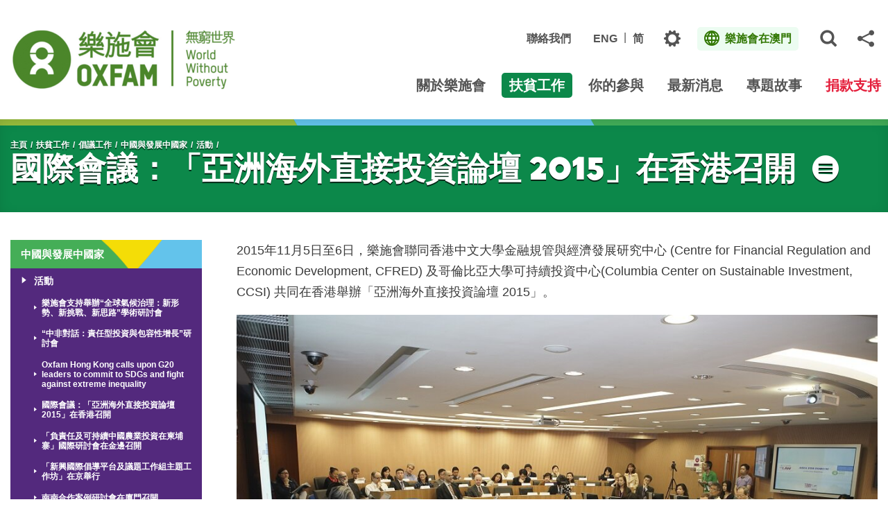

--- FILE ---
content_type: text/html; charset=utf-8
request_url: https://www.oxfam.org.mo/tc/what-we-do-category/advocacy-and-campaign/china-and-the-developing-world/events/international-conference-asia-fdi-forum-2015-held-in-hong-kong
body_size: 14769
content:
<!DOCTYPE html><!--[if lte IE 9]><html class="no-js ie9 lang-tc" lang="zh-hk"><![endif]--><!--[if gt IE 9]><!--><html class="no-js lang-tc" lang="zh-hk"><!--<![endif]--><head><meta charset="utf-8"><meta content="IE=edge" http-equiv="X-UA-Compatible"><meta name="viewport" content="width=device-width, initial-scale=1, shrink-to-fit=no"><link rel="apple-touch-icon" sizes="180x180" href="/assets/img/favicon/apple-touch-icon.png"><link rel="icon" type="image/png" href="/assets/img/favicon/favicon-32x32.png" sizes="32x32"><link rel="icon" type="image/png" href="/assets/img/favicon/favicon-16x16.png" sizes="16x16"><link rel="manifest" href="/assets/img/favicon/site.webmanifest"><link rel="mask-icon" href="/assets/img/favicon/safari-pinned-tab.svg"><link rel="shortcut icon" href="/assets/img/favicon/favicon.ico"><meta name="msapplication-config" content="/assets/img/favicon/browserconfig.xml"><meta name="theme-color" content="#ffffff"><meta property="og:url" content="https://www.oxfam.org.mo/tc/what-we-do-category/advocacy-and-campaign/china-and-the-developing-world/events/international-conference-asia-fdi-forum-2015-held-in-hong-kong" /><meta name="twitter:card" content="summary" /><meta name="twitter:image" content="https://www.oxfam.org.mo/f/page/3693/1200c630/2%20%284%29.jpg" /><meta property="og:image" content="https://www.oxfam.org.mo/f/page/3693/1200c630/2%20%284%29.jpg" /><meta property="og:image:width" content="1034" /><meta property="og:image:height" content="630" /><meta name="twitter:description" content="&amp;nbsp;" /><meta property="og:description" content="&amp;nbsp;" /><base href="https://www.oxfam.org.mo/tc/" /><!--[if lt IE 9]><script src="/assets/js/theorigo/base_href_fix.js" type="text/javascript"></script><![endif]--><script type='text/javascript'> (function (d) { var apc = d.createElement('script'), fs; apc.type = 'text/javascript'; apc.charset = 'UTF-8'; apc.async = true; apc.src = 'https://static.ws-apac.apsis.one/live/p/1331/06592a4e.js'; fs = d.getElementsByTagName('script')[0]; fs.parentNode.insertBefore(apc, fs); })(document); </script><!-- Facebook Pixel Code --><script>
  !function(f,b,e,v,n,t,s)
  {if(f.fbq)return;n=f.fbq=function(){n.callMethod?
  n.callMethod.apply(n,arguments):n.queue.push(arguments)};
  if(!f._fbq)f._fbq=n;n.push=n;n.loaded=!0;n.version='2.0';
  n.queue=[];t=b.createElement(e);t.async=!0;
  t.src=v;s=b.getElementsByTagName(e)[0];
  s.parentNode.insertBefore(t,s)}(window, document,'script',
  'https://connect.facebook.net/en_US/fbevents.js');
  fbq('init', '632173163956020');
  fbq('track', 'PageView');
</script><noscript><img height="1" width="1" style="display:none"
  src="https://www.facebook.com/tr?id=632173163956020&ev=PageView&noscript=1"
/></noscript><!-- End Facebook Pixel Code --><!-- Google Tag Manager --><script>(function(w,d,s,l,i){w[l]=w[l]||[];w[l].push({'gtm.start':
new Date().getTime(),event:'gtm.js'});var f=d.getElementsByTagName(s)[0],
j=d.createElement(s),dl=l!='dataLayer'?'&l='+l:'';j.async=true;j.src=
'https://www.googletagmanager.com/gtm.js?id='+i+dl;f.parentNode.insertBefore(j,f);
})(window,document,'script','dataLayer','GTM-MMJ7WGS');</script><!-- End Google Tag Manager --><title>國際會議：「亞洲海外直接投資論壇 2015」在香港召開 - 活動 - 中國與發展中國家 - 倡議工作 - 扶貧工作 - 樂施會</title><link rel="stylesheet" href="/assets/css/projectbase.css?timestamp=1750840025" media="all"><link rel="stylesheet" href="/assets/css/print.css?timestamp=1750840025" media="print"><!-- Google Tag Manager --><script>(function(w,d,s,l,i){w[l]=w[l]||[];w[l].push({'gtm.start':
new Date().getTime(),event:'gtm.js'});var f=d.getElementsByTagName(s)[0],
j=d.createElement(s),dl=l!='dataLayer'?'&l='+l:'';j.async=true;j.src=
'https://www.googletagmanager.com/gtm.js?id='+i+dl;f.parentNode.insertBefore(j,f);
})(window,document,'script','dataLayer','GTM-N5XGTMZ');</script><!-- End Google Tag Manager --><!--[if lt IE 9]><script src="/assets/js/lib/html5shiv.min.js" type="text/javascript"></script><![endif]--><!--[if IE 9]><link href="/assets/css/lib/polyfill/bootstrap-ie9.min.css" rel="stylesheet"><link rel="stylesheet" href="/assets/css/ie9/style.css" media="all" /><link rel="stylesheet" href="/assets/css/ie9/style-part1.css" media="all" /><link rel="stylesheet" href="/assets/css/ie9/style-part2.css" media="all" /><link rel="stylesheet" href="/assets/css/ie9/style-part3.css" media="all" /><link rel="stylesheet" href="/assets/css/ie9/style-part4.css" media="all" /><link href="/assets/css/style-ie9.css" rel="stylesheet"><script src="/assets/js/lib/polyfill.min.js" type="text/javascript"></script><script src="/assets/js/lib/polyfill/typedarray.js" type="text/javascript"></script><![endif]--><script src="/assets/js/lib/default.js"></script><meta name="google-site-verification" content="61TSB7c_py0AQEJ79ZxlQIb2_lVwtbYFV2JLAAtNNeg" /><!-- BW --><!-- <script>
  const rawPath = window.location.pathname;

  let path = rawPath.replace("/preview", "");
  if (path === "") path = "/";

  const isRoot = (path === "/" || path === "/index.html");

  const isLangHome = /\/(en|tc|sc)(?:\/|\/index\.html)?$/.test(path);

  // 4. Add Class if match
  if (isRoot || isLangHome) {
    document.documentElement.classList.add("home");
  }
</script><style>html.home {filter: grayscale(1);}</style> --></head><body class="css-transitions-only-after-page-load theme-color lang-tc theme-color--green-2"><!-- Google Tag Manager (noscript) --><noscript><iframe src="https://www.googletagmanager.com/ns.html?id=GTM-N5XGTMZ"
height="0" width="0" style="display:none;visibility:hidden"></iframe></noscript><!-- End Google Tag Manager (noscript) --><div class="wrapper"><a class="sr-only sr-only-focusable" id="skip-to-content" href="/tc/what-we-do-category/advocacy-and-campaign/china-and-the-developing-world/events/international-conference-asia-fdi-forum-2015-held-in-hong-kong#skip-start">跳往主要內容</a><header class="page-head menu" id="header"><div class="container"><div class="header-wrap"><div class="header-wrap__left"><div class="logo-container"><a href="/tc"><img class="main-logo" 
              data-img-src="/f/sub_website/3038/327c96/OiM-white%20bg.png" 
                  srcset="/f/sub_website/3038/327c96/OiM-white%20bg.png 1x, 
                      /f/sub_website/3038/654c192/OiM-white%20bg.png 2x, 
                      /f/sub_website/3038/981c288/Untitled%20design%20%2814%29.png 3x" alt="樂施會"></a></div></div><div class="header-wrap__right"><div class="header-top"><div class="fn-blk header-link d-none d-lg-flex"><div class="fn-blk__sub"><a href="/tc/contact-us"  class="fn-blk__link">聯絡我們</a></div></div><div class="fn-blk header-link d-none d-lg-flex"><div class="fn-blk__sub"><ul class="foreign-lang"><li><a href="/en/what-we-do-category/advocacy-and-campaign/china-and-the-developing-world/events/international-conference-asia-fdi-forum-2015-held-in-hong-kong" class="foreign-lang__link fn-blk__link">ENG</a></li><li><a href="/sc/what-we-do-category/advocacy-and-campaign/china-and-the-developing-world/events/international-conference-asia-fdi-forum-2015-held-in-hong-kong" class="foreign-lang__link fn-blk__link">简</a></li></ul></div></div><div class="fn-blk fn-blk--setting d-none d-lg-flex"><div class="setting-blk" id="head-setting-blk"><button class="setting-blk__button fn-blk__icon fn-blk__link pover-btn cookies-popover has-template" id="header-settings" type="button" data-toggle="popover" data-content="a" data-html='true' data-placement="bottom" ><span class="sr-only">主題</span><span class="ico ico-gear" aria-hidden="true"></span></button></div></div><div class="fn-blk fn-blk--foreign"><div class="foreign-blk"><div class="dropdown js-bs-dropdown-prevent-close"><button class="foreign-blk__button dropdown-toggle fn-blk__link" id="dropdown-header-foreign" data-toggle="dropdown" aria-haspopup="true" aria-expanded="false"><span class="ico ico-global foreign-blk__selected-icon" aria-hidden="true"></span><span class="foreign-blk__selected">樂施會在澳門</span><span class="ico ico-cross foreign-blk__close" aria-hidden="true"></span></button><div class="foreign-blk__dropdown dropdown-menu dropdown-menu-right" aria-labelledby="dropdown-header-foreign"><div class="foreign-blk__dropdown-inner"><div class="foreign-blk__bottom"><ul class="foreign-list"><li class="foreign-list__itm"><a href="https://www.oxfam.org.hk/tc"  class="foreign-list__link"> 香港樂施會 </a></li><li class="foreign-list__itm"><a href="/tc/what-we-do/development-programmes/chinese-mainland"  class="foreign-list__link">樂施會在中國內地</a></li><li class="foreign-list__itm"><a href="https://www.oxfam.org.tw" target="_blank" rel="noopener" class="foreign-list__link">樂施會在台灣</a></li></ul><div class="foreign-dropdown"><div class="foreign-dropdown-selectBox js-selectBox js-selectBox-jump js-selectBox-nested js-selectBox-inset"><select name="foreign-jump" id="foreign-jump" title="前往其他樂施會網站"><option value="">Oxfam in ...</option><option value="https://www.oxfamamerica.org/">美國樂施會</option><option value="https://www.oxfam.org.au/">澳洲樂施會</option><option value="https://www.oxfamsol.be/">澳洲樂施會</option><option value="https://www.oxfam.org.br/">巴西樂施會</option><option value="https://www.oxfam.ca/">加拿大樂施會</option><option value="http://ibis-global.org/">丹麥樂施會</option><option value="https://www.oxfamfrance.org/">法國樂施會</option><option value="https://www.oxfam.de/">德國樂施會</option><option value="https://www.oxfam.org.uk/">英國樂施會</option><option value="https://www.oxfamindia.org/">印度樂施會</option><option value="https://www.oxfamintermon.org/">西班牙樂施會</option><option value="https://www.oxfamireland.org/">愛爾蘭樂施會</option><option value="https://www.oxfamitalia.org/">意大利樂施會</option><option value="https://www.oxfammexico.org/">墨西哥樂施會</option><option value="https://www.oxfam.org.nz/">新西蘭樂施會</option><option value="https://www.oxfamnovib.nl/">荷蘭樂施會</option><option value="https://oxfam.qc.ca/">魁北克樂施會</option><option value="http://www.oxfam.org.za/">南非樂施會</option></select></div></div></div></div></div></div></div></div><div class="fn-blk fn-blk--sitesearch d-none d-lg-flex"><div class="sitesearch-blk"><div class="sitesearch"><button class="sitesearch__trigger fn-blk__icon fn-blk__link"><span class="ico ico-search" aria-hidden="true"></span><span class="sr-only">打開網站搜索彈出窗口</span></button><div class="sitesearch__wrap"><form class="sitesearch__form" action="/tc/cse" method="get" autocomplete="off" autocorrect="off" autocapitalize="none" spellcheck="false" ><input class="sitesearch__input" type="search" name="q" id="q" title="搜索該網站" placeholder="搜索"><button type="submit" class="sitesearch__btn"><span class="ico ico-search" aria-hidden="true"></span><span class="sr-only">搜索</span></button><input type="submit" class="d-none" value="搜索"></form></div></div></div></div><div class="fn-blk fn-blk--share d-none d-lg-flex"><div class="share-blk "><div class="dropdown sharedrop__container share-area "><button class="sharedrop__trigger dropdown-toggle fn-blk__icon fn-blk__link" id="dropdown-header-share" data-toggle="dropdown" aria-haspopup="true" aria-expanded="false"><span class="ico-share" aria-hidden="true"></span><span class="sr-only">分享</span></button><ul class="dropdown-menu dropdown-menu-right" aria-labelledby="dropdown-header-share" data-text="國際會議：「亞洲海外直接投資論壇 2015」在香港召開 - 活動 - 中國與發展中國家 - 倡議工作 - 扶貧工作 - 樂施會" data-url="https://www.oxfam.org.mo/tc/what-we-do-category/advocacy-and-campaign/china-and-the-developing-world/events/international-conference-asia-fdi-forum-2015-held-in-hong-kong"><li><a data-media="facebook" href="javascript:void(0);"><span class="ico ico-fw ico-facebook"></span>Facebook</a></li><li><a data-media="linkedin" href="javascript:void(0);"><span class="ico ico-fw ico-linkedin"></span>Linkedin</a></li><li><a data-media="twitter" href="javascript:void(0);"><span class="ico ico-fw ico-twitter"></span>Twitter</a></li><li><a data-media="weibo" href="javascript:void(0);"><span class="ico ico-fw ico-weibo"></span>微博</a></li><li><a data-media="whatsapp" href="javascript:void(0);"><span class="ico ico-fw ico-whatsapp"></span>Whatsapp</a></li><li><a data-media="email" href="javascript:void(0);"><span class="ico ico-fw ico-envelope"></span>電郵</a></li></ul></div></div></div></div><div class="header-bottom d-none d-lg-block"><nav class="mn__nav"><ul class="mn__list--1"><li class="mn__item--1 has-sub submenu_lv1" ><a class="mn__link--1" href="/tc/about-us" ><span class="mn__text--1">關於樂施會</span></a><ul class="mn__list--2"><li class="mn__item--2" ><a class="mn__link--2" href="/tc/about-us/vision-mission-core-values" ><span class="mn__text--2">願景及使命</span></a></li><li class="mn__item--2" ><a class="mn__link--2" href="/tc/governance" ><span class="mn__text--2">管治架構</span></a></li><li class="mn__item--2" ><a class="mn__link--2" href="/tc/about-us/director-general-message" ><span class="mn__text--2">總裁的話</span></a></li><li class="mn__item--2" ><a class="mn__link--2" href="/tc/about-us/awards-and-alliances" ><span class="mn__text--2">獎項及聯盟</span></a></li><li class="mn__item--2" ><a class="mn__link--2" href="/tc/about-us/history" ><span class="mn__text--2">歷史</span></a></li><li class="mn__item--2" ><a class="mn__link--2" href="/tc/about-us/a-socially-responsible-ingo" ><span class="mn__text--2">對社會負責的國際民間組織</span></a></li><li class="mn__item--2" ><a class="mn__link--2" href="/tc/about-us/annual-report" ><span class="mn__text--2">年報</span></a></li><li class="mn__item--2" ><a class="mn__link--2" href="/tc/about-us/use-of-donations" ><span class="mn__text--2">公眾捐款的運用</span></a></li></ul></li><li class="mn__item--1 selected  has-sub submenu_lv1" ><a class="mn__link--1" href="/tc/what-we-do" ><span class="mn__text--1">扶貧工作</span></a><ul class="mn__list--2"><li class="mn__item--2 has-sub submenu_lv2" ><a class="mn__link--2" href="/tc/what-we-do/development-programmes" ><span class="mn__text--2">發展項目</span></a><ul class="mn__list--3"><li class="mn__item--3" ><a class="mn__link--3" href="/tc/what-we-do/development-programmes/hong-kong" ><span class="mn__text--3">香港</span></a></li><li class="mn__item--3" ><a class="mn__link--3" href="/tc/what-we-do/development-programmes/chinese-mainland" ><span class="mn__text--3">中國內地</span></a></li><li class="mn__item--3" ><a class="mn__link--3" href="/tc/what-we-do/development-programmes/macau" ><span class="mn__text--3">澳門</span></a></li><li class="mn__item--3" ><a class="mn__link--3" href="/tc/what-we-do/development-programmes/taiwan" ><span class="mn__text--3">台灣</span></a></li><li class="mn__item--3" ><a class="mn__link--3" href="/tc/what-we-do/development-programmes/overseas" ><span class="mn__text--3">海外</span></a></li></ul></li><li class="mn__item--2 has-sub submenu_lv2" ><a class="mn__link--2" href="/tc/what-we-do/humanitarian" ><span class="mn__text--2">人道救援</span></a><ul class="mn__list--3"><li class="mn__item--3" ><a class="mn__link--3" href="/tc/what-we-do/humanitarian/in-chinese-mainland" ><span class="mn__text--3">中國內地</span></a></li><li class="mn__item--3" ><a class="mn__link--3" href="/tc/what-we-do/humanitarian/in-asia" ><span class="mn__text--3">東南亞及南亞</span></a></li><li class="mn__item--3" ><a class="mn__link--3" href="/tc/what-we-do/humanitarian/in-africa" ><span class="mn__text--3">非洲</span></a></li><li class="mn__item--3" ><a class="mn__link--3" href="/tc/what-we-do/humanitarian/in-middle-east" ><span class="mn__text--3">中東</span></a></li><li class="mn__item--3" ><a class="mn__link--3" href="/tc/what-we-do/humanitarian/in-other-regions" ><span class="mn__text--3">其他地區</span></a></li></ul></li><li class="mn__item--2 selected  has-sub submenu_lv2" ><a class="mn__link--2" href="/tc/what-we-do/advocacy-and-campaign" ><span class="mn__text--2">倡議工作</span></a><ul class="mn__list--3"><li class="mn__item--3" ><a class="mn__link--3" href="/tc/what-we-do/advocacy-and-campaign/hong-kong-advocacy" ><span class="mn__text--3">香港倡議工作</span></a></li><li class="mn__item--3" ><a class="mn__link--3" href="/tc/what-we-do/advocacy-and-campaign/global-advocacy" ><span class="mn__text--3">全球倡議工作</span></a></li><li class="mn__item--3 selected  has-sub submenu_lv3" ><a class="mn__link--3" href="/tc/what-we-do/advocacy-and-campaign/china-and-the-developing-world" ><span class="mn__text--3">中國與發展中國家</span></a><ul class="mn__list--4"><li class="mn__item--4 selected  has-sub submenu_lv4" ><a class="mn__link--4" href="/tc/what-we-do-category/advocacy-and-campaign/china-and-the-developing-world/events" ><span class="mn__text--4">活動</span></a><ul class="mn__list--5"><li class="mn__item--5" ><a class="mn__link--5" href="/tc/what-we-do-category/advocacy-and-campaign/china-and-the-developing-world/events/event-1" ><span class="mn__text--5">樂施會支持舉辦“全球氣候治理：新形勢、新挑戰、新思路”學術研討會</span></a></li><li class="mn__item--5" ><a class="mn__link--5" href="/tc/what-we-do-category/advocacy-and-campaign/china-and-the-developing-world/events/event-2" ><span class="mn__text--5">“中非對話：責任型投資與包容性增長”研討會 </span></a></li><li class="mn__item--5" ><a class="mn__link--5" href="/tc/what-we-do-category/advocacy-and-campaign/china-and-the-developing-world/events/oxfam-hong-kong-calls-upon-g20-leaders-to-commit-to-sdgs-and-fight-against-extreme-inequality" ><span class="mn__text--5">Oxfam Hong Kong calls upon G20 leaders to commit to SDGs and fight against extreme inequality</span></a></li><li class="mn__item--5 selected " ><a class="mn__link--5" href="/tc/what-we-do-category/advocacy-and-campaign/china-and-the-developing-world/events/international-conference-asia-fdi-forum-2015-held-in-hong-kong" ><span class="mn__text--5">國際會議：「亞洲海外直接投資論壇 2015」在香港召開</span></a></li><li class="mn__item--5" ><a class="mn__link--5" href="/tc/what-we-do-category/advocacy-and-campaign/china-and-the-developing-world/events/cross-boundary-conference-on-responsible-and-sustainable-chinese-agricultural-investment-in-cambodia" ><span class="mn__text--5">「負責任及可持續中國農業投資在柬埔寨」國際研討會在金邊召開</span></a></li><li class="mn__item--5" ><a class="mn__link--5" href="/tc/what-we-do-category/advocacy-and-campaign/china-and-the-developing-world/events/technical-workshop-held-in-beijing-for-chinese-csos-engaging-with-the-g20" ><span class="mn__text--5">「新興國際倡導平台及議題工作組主題工作坊」在京舉行</span></a></li><li class="mn__item--5" ><a class="mn__link--5" href="/tc/what-we-do-category/advocacy-and-campaign/china-and-the-developing-world/events/cidrn-nest-china-chapter-event-on-south-south-cooperation-held-in-xiamen" ><span class="mn__text--5">南南合作案例研討會在廈門召開</span></a></li><li class="mn__item--5" ><a class="mn__link--5" href="/tc/what-we-do-category/advocacy-and-campaign/china-and-the-developing-world/events/workshop-on-promoting-sustainable-investment-in-agriculture-legal-and-policy-options" ><span class="mn__text--5">「促進農業法律和政策選擇中的可持續投資」研討會</span></a></li><li class="mn__item--5" ><a class="mn__link--5" href="/tc/what-we-do-category/advocacy-and-campaign/china-and-the-developing-world/events/second-national-research-for-development-forum-on-getting-ready-for-the-asean-economic-community" ><span class="mn__text--5">第二屆老撾國家研究和發展論壇：「迎接東盟經濟共同體」</span></a></li><li class="mn__item--5" ><a class="mn__link--5" href="/tc/what-we-do-category/advocacy-and-campaign/china-and-the-developing-world/events/international-conference-on-agricultural-international-cooperation-in-africa-opportunities-and-challenges-for-inclusive-growth-and-sustainable-development" ><span class="mn__text--5">「農業國際合作與非洲的包容性、可持續發展：機遇和挑戰」國際研討會在京召開</span></a></li><li class="mn__item--5" ><a class="mn__link--5" href="/tc/what-we-do-category/advocacy-and-campaign/china-and-the-developing-world/events/agribusiness-investments-in-lao-pdr-opportunities-and-challenges-for-poverty-reduction" ><span class="mn__text--5">外國農業投資對老撾反貧困的機遇與挑戰</span></a></li><li class="mn__item--5" ><a class="mn__link--5" href="/tc/what-we-do-category/advocacy-and-campaign/china-and-the-developing-world/events/conference-on-sustainable-chinese-outward-foreign-direct-investment-in-agriculture" ><span class="mn__text--5">「中國企業可持續的對外農業投資研討會」在京召開</span></a></li><li class="mn__item--5" ><a class="mn__link--5" href="/tc/what-we-do-category/advocacy-and-campaign/china-and-the-developing-world/events/fifth-china-s-yunnan-foreign-invested-enterprises-seminar-corporate-and-social-relations" ><span class="mn__text--5">第五屆「中國（雲南）境外投資企業研討會---企業與社會關係」召開</span></a></li><li class="mn__item--5" ><a class="mn__link--5" href="/tc/what-we-do-category/advocacy-and-campaign/china-and-the-developing-world/events/international-conference-on-agricultural-development-in-myanmar-and-china-myanmar-agricultural-cooperation" ><span class="mn__text--5">「緬甸農業發展與中緬農業合作」國際研討會召開</span></a></li><li class="mn__item--5" ><a class="mn__link--5" href="/tc/what-we-do-category/advocacy-and-campaign/china-and-the-developing-world/events/agribusiness-investments-in-myanmar-opportunities-and-challenges-for-poverty-reduction" ><span class="mn__text--5">緬甸新興農業產業化發展對減貧的機遇與挑戰</span></a></li><li class="mn__item--5" ><a class="mn__link--5" href="/tc/what-we-do-category/advocacy-and-campaign/china-and-the-developing-world/events/international-conference-on-sustainable-agribusiness-foreign-investments-in-laos" ><span class="mn__text--5">「外國農業投資對老撾的機遇與挑戰」國際會議</span></a></li><li class="mn__item--5" ><a class="mn__link--5" href="/tc/what-we-do-category/advocacy-and-campaign/china-and-the-developing-world/events/chinese-agricultural-foreign-investment-in-laos-seminar" ><span class="mn__text--5">「中國-老撾農業投資研討會」召開</span></a></li><li class="mn__item--5" ><a class="mn__link--5" href="/tc/what-we-do-category/advocacy-and-campaign/china-and-the-developing-world/events/the-second-china-s-yunnan-overseas-investment-seminar" ><span class="mn__text--5">第二屆「中國（雲南）境外企業投資研討會」在昆明舉行</span></a></li><li class="mn__item--5" ><a class="mn__link--5" href="/tc/what-we-do-category/advocacy-and-campaign/china-and-the-developing-world/events/conference-on-sustainable-chinese-outward-foreign-direct-investment-opportunities-and-challenges" ><span class="mn__text--5">可持續的中國對外投資：機遇與挑戰」研討會在北京舉行</span></a></li></ul></li><li class="mn__item--4 has-sub submenu_lv4" ><a class="mn__link--4" href="/tc/what-we-do-category/advocacy-and-campaign/china-and-the-developing-world/publications" ><span class="mn__text--4"> 出版刊物</span></a><ul class="mn__list--5"><li class="mn__item--5" ><a class="mn__link--5" href="/f/page/3714/6186/bn-ifi-energy-investments-bangladesh-sdg-7-210318-en_0.pdf" target="_blank" rel="noopener" ><span class="mn__text--5">IFI Energy Investments in Bangladesh</span></a></li><li class="mn__item--5" ><a class="mn__link--5" href="/tc/what-we-do-category/advocacy-and-campaign/china-and-the-developing-world/publications/agricultural-foreign-direct-investment-in-zambia-opportunities-and-challenges-for-poverty-reduction-and-development-bilingual" ><span class="mn__text--5">《贊比亞農業外國直接投資：減貧和發展的機會與挑戰》中英雙語版</span></a></li><li class="mn__item--5" ><a class="mn__link--5" href="/tc/what-we-do-category/advocacy-and-campaign/china-and-the-developing-world/publications/the-collection-of-inequality-reports-of-brics-countries-has-been-published" ><span class="mn__text--5">《金磚國家不平等報告集》出版</span></a></li><li class="mn__item--5" ><a class="mn__link--5" href="/tc/what-we-do-category/advocacy-and-campaign/china-and-the-developing-world/publications/brazilian-cooperation-and-investments-in-africa" ><span class="mn__text--5">巴西在非洲的合作與投資：以莫桑比克的熱帶草原發展項目為例</span></a></li><li class="mn__item--5" ><a class="mn__link--5" href="/tc/what-we-do-category/advocacy-and-campaign/china-and-the-developing-world/publications/development-banks-in-the-brics" ><span class="mn__text--5">金磚國家的開發銀行</span></a></li><li class="mn__item--5" ><a class="mn__link--5" href="/tc/what-we-do-category/advocacy-and-campaign/china-and-the-developing-world/publications/Publication-1" ><span class="mn__text--5">中國——老撾農業投資面面觀 (Chinese Version Only)</span></a></li><li class="mn__item--5" ><a class="mn__link--5" href="/tc/what-we-do-category/advocacy-and-campaign/china-and-the-developing-world/publications/Publication-2" ><span class="mn__text--5">外國企業在肯亞減貧事業中的作用：以中國企業為例 </span></a></li><li class="mn__item--5" ><a class="mn__link--5" href="/tc/what-we-do-category/advocacy-and-campaign/china-and-the-developing-world/publications/oxfam-comments-on-the-aiib-energy-sector-strategy" ><span class="mn__text--5">Oxfam comments on the AIIB Energy Sector Strategy (只有英文版)</span></a></li><li class="mn__item--5" ><a class="mn__link--5" href="/tc/what-we-do-category/advocacy-and-campaign/china-and-the-developing-world/publications/whose-crops-at-what-price-agricultural-investment-in-myanmar" ><span class="mn__text--5">Whose Crops, At What Price? Agricultural investment in Myanmar (只有英文版)</span></a></li><li class="mn__item--5" ><a class="mn__link--5" href="/tc/what-we-do-category/advocacy-and-campaign/china-and-the-developing-world/publications/oxfam-comments-on-the-asian-infrastructure-investment-bank-aiib-energy-strategy-sustainable-energy-for-asia-issues-note-for-discussion" ><span class="mn__text--5">Oxfam comments on the Asian Infrastructure Investment Bank (AIIB) Energy Strategy: Sustainable Energy for Asia - Issues Note for Discussion (只有英文版)</span></a></li><li class="mn__item--5" ><a class="mn__link--5" href="/tc/what-we-do-category/advocacy-and-campaign/china-and-the-developing-world/publications/the-challenge-of-inequality-in-china-review-and-analysis" ><span class="mn__text--5">《中國的不平等挑戰：回顧與對策》報告</span></a></li><li class="mn__item--5" ><a class="mn__link--5" href="/tc/what-we-do-category/advocacy-and-campaign/china-and-the-developing-world/publications/submission-on-land-rights-and-involuntary-resettlement-in-the-world-bank-proposed-environmental-and-social-framework" ><span class="mn__text--5">Submission on Land Rights and Involuntary Resettlement in the World Bank Proposed Environmental and Social Framework (只有英文版)</span></a></li><li class="mn__item--5" ><a class="mn__link--5" href="/tc/what-we-do-category/advocacy-and-campaign/china-and-the-developing-world/publications/oxfam-comments-on-second-draft-of-world-bank-environmental-and-social-framework" ><span class="mn__text--5">Oxfam Comments on Second Draft of World Bank Environmental and Social Framework (只有英文版</span></a></li><li class="mn__item--5" ><a class="mn__link--5" href="/tc/what-we-do-category/advocacy-and-campaign/china-and-the-developing-world/publications/foreign-investment-in-agriculture-in-myanmar-fdi-stakeholder-mapping-and-national-legal-and-policy-assessment" ><span class="mn__text--5">《緬甸農業領域的外資——外商直接投資、利益相關者及國家法律和政策評估》</span></a></li><li class="mn__item--5" ><a class="mn__link--5" href="/tc/what-we-do-category/advocacy-and-campaign/china-and-the-developing-world/publications/guide-to-free-prior-and-informed-consent" ><span class="mn__text--5">《自主、事前、知情的認可指南》</span></a></li><li class="mn__item--5" ><a class="mn__link--5" href="/tc/what-we-do-category/advocacy-and-campaign/china-and-the-developing-world/publications/handbook-for-civil-society-to-engage-with-g20" ><span class="mn__text--5">民間組織參與G20手冊</span></a></li><li class="mn__item--5" ><a class="mn__link--5" href="/tc/what-we-do-category/advocacy-and-campaign/china-and-the-developing-world/publications/comments-on-the-second-draft-of-the-asian-infrastructure-investment-bank-environmental-and-social-framework" ><span class="mn__text--5">樂施會就亞洲基礎設施投資銀行“環境與社會保障政策框架”草案第二稿反饋意見</span></a></li><li class="mn__item--5" ><a class="mn__link--5" href="/tc/what-we-do-category/advocacy-and-campaign/china-and-the-developing-world/publications/the-iisd-guide-to-negotiating-investment-contracts-for-farmland-and-water" ><span class="mn__text--5">國際可持續發展研究院農田和水資源投資合同談判指南</span></a></li><li class="mn__item--5" ><a class="mn__link--5" href="/tc/what-we-do-category/advocacy-and-campaign/china-and-the-developing-world/publications/recommendations-on-the-asian-infrastructure-investment-bank-environmental-and-social-framework-consultation" ><span class="mn__text--5">亞洲基礎設施投資銀行“環境與社會保障政策框架”諮詢</span></a></li><li class="mn__item--5" ><a class="mn__link--5" href="/tc/what-we-do-category/advocacy-and-campaign/china-and-the-developing-world/publications/the-brics-development-bank-why-the-world-s-newest-global-bank-must-adopt-a-pro-poor-agenda" ><span class="mn__text--5">樂施會金磚國家開發銀行政策簡報</span></a></li><li class="mn__item--5" ><a class="mn__link--5" href="/tc/what-we-do-category/advocacy-and-campaign/china-and-the-developing-world/publications/agricultural-investment-of-thailand-opportunities-and-challenges-for-poverty-reduction-in-the-mekong-region" ><span class="mn__text--5">泰國農業投資對湄公河地區減貧的機遇與挑戰</span></a></li><li class="mn__item--5" ><a class="mn__link--5" href="/tc/what-we-do-category/advocacy-and-campaign/china-and-the-developing-world/publications/all-you-need-to-know-about-csr-report" ><span class="mn__text--5">全面認識企業社會責任報告</span></a></li><li class="mn__item--5" ><a class="mn__link--5" href="/tc/what-we-do-category/advocacy-and-campaign/china-and-the-developing-world/publications/south-sudan-the-cost-of-war" ><span class="mn__text--5">南蘇丹戰爭的代價</span></a></li><li class="mn__item--5" ><a class="mn__link--5" href="/tc/what-we-do-category/advocacy-and-campaign/china-and-the-developing-world/publications/strengthening-community-understanding-of-free-prior-and-informed-consent-trainer-s-manual" ><span class="mn__text--5">提高社區對自主的事先知情同意權的理解: 培訓者手冊</span></a></li><li class="mn__item--5" ><a class="mn__link--5" href="/tc/what-we-do-category/advocacy-and-campaign/china-and-the-developing-world/publications/moral-hazard-mega-public-private-partnerships-in-african-agriculture" ><span class="mn__text--5">道德風險? 非洲農業的“超級”公私合營模式</span></a></li><li class="mn__item--5" ><a class="mn__link--5" href="/tc/what-we-do-category/advocacy-and-campaign/china-and-the-developing-world/publications/india-and-the-world-understanding-new-modes-of-engagement" ><span class="mn__text--5">印度與世界：對融入世界新模式的認識</span></a></li><li class="mn__item--5" ><a class="mn__link--5" href="/tc/what-we-do-category/advocacy-and-campaign/china-and-the-developing-world/publications/zambia-assessment-of-the-status-of-the-zambia-s-agriculture-sector-development-framework-and-its-impacts-and-contribution-to-improvement-of-small-scale-producers-livelihoods" ><span class="mn__text--5">贊比亞農業發展及其對小農生計的影響</span></a></li><li class="mn__item--5" ><a class="mn__link--5" href="/tc/what-we-do-category/advocacy-and-campaign/china-and-the-developing-world/publications/brazilian-experience-in-establishing-a-safe-food-system" ><span class="mn__text--5">有效的公共政策和活躍的公民權——巴西建立糧食及營養安全公共體系的經驗</span></a></li><li class="mn__item--5" ><a class="mn__link--5" href="/tc/what-we-do-category/advocacy-and-campaign/china-and-the-developing-world/publications/agribusiness-investments-in-myanmar-opportunities-and-challenges-for-poverty-reduction" ><span class="mn__text--5">緬甸新興農業產業化發展對減貧的機遇與挑戰</span></a></li><li class="mn__item--5" ><a class="mn__link--5" href="/tc/what-we-do-category/advocacy-and-campaign/china-and-the-developing-world/publications/agribusiness-investments-in-lao-pdr-opportunities-and-challenges-for-poverty-reduction" ><span class="mn__text--5">外國農業投資對老撾反貧困的機遇與挑戰</span></a></li><li class="mn__item--5" ><a class="mn__link--5" href="/tc/what-we-do-category/advocacy-and-campaign/china-and-the-developing-world/publications/sustainable-chinese-outward-foreign-direct-investment-opportunities-and-challenges" ><span class="mn__text--5">可持續的中國對外投資：機遇與挑戰</span></a></li><li class="mn__item--5" ><a class="mn__link--5" href="/tc/what-we-do-category/advocacy-and-campaign/china-and-the-developing-world/publications/understanding-china-s-overseas-foreign-direct-investment-a-mapping-of-chinese-laws-and-stakeholders" ><span class="mn__text--5">Understanding China’s Overseas Foreign Direct Investment: A Mapping of Chinese Laws and Stakeholders (English Only)</span></a></li><li class="mn__item--5" ><a class="mn__link--5" href="/tc/what-we-do-category/advocacy-and-campaign/china-and-the-developing-world/publications/Publication-3" ><span class="mn__text--5">中國境外投資法律體系概論</span></a></li></ul></li></ul></li></ul></li><li class="mn__item--2 has-sub submenu_lv2" ><a class="mn__link--2" href="/tc/what-we-do/education" ><span class="mn__text--2">無窮世界教育</span></a><ul class="mn__list--3"><li class="mn__item--3" ><a class="mn__link--3" href="/tc/what-we-do/education/school" ><span class="mn__text--3">學校活動</span></a></li><li class="mn__item--3" ><a class="mn__link--3" href="/tc/what-we-do/education/school-fundraising" ><span class="mn__text--3">學校籌款活動</span></a></li><li class="mn__item--3" ><a class="mn__link--3" href="/tc/what-we-do/education/eat-fair" ><span class="mn__text--3">良食企劃</span></a></li><li class="mn__item--3" ><a class="mn__link--3" href="/tc/what-we-do/education/youth-public" ><span class="mn__text--3">青年及公眾活動</span></a></li><li class="mn__item--3" ><a class="mn__link--3" href="/tc/what-we-do/education/parent-child" ><span class="mn__text--3">親子活動</span></a></li><li class="mn__item--3" ><a class="mn__link--3" href="/tc/what-we-do/education/resources" ><span class="mn__text--3">教育資源</span></a></li></ul></li></ul></li><li class="mn__item--1 has-sub submenu_lv1" ><a class="mn__link--1" href="/tc/get-involved" ><span class="mn__text--1">你的參與</span></a><ul class="mn__list--2"><li class="mn__item--2 has-sub submenu_lv2" ><a class="mn__link--2" href="/tc/join-our-events" ><span class="mn__text--2">籌款活動</span></a><ul class="mn__list--3"><li class="mn__item--3" ><a class="mn__link--3" href="https://www.oxfamtrailwalker.org.hk/tc" target="_blank" rel="noopener" ><span class="mn__text--3">樂施毅行者</span></a></li><li class="mn__item--3" ><a class="mn__link--3" href="/tc/join-our-events/oxfam-rice-event-2025" ><span class="mn__text--3">香港樂施米義賣大行動</span></a></li><li class="mn__item--3" ><a class="mn__link--3" href="/tc/join-our-events/oxfam-rice-event-2025-macau" ><span class="mn__text--3">澳門樂施米義賣大行動</span></a></li><li class="mn__item--3" ><a class="mn__link--3" href="/tc/join-our-events/oxfam-musical-marathon-2026" ><span class="mn__text--3">樂施音樂馬拉松</span></a></li><li class="mn__item--3" ><a class="mn__link--3" href="/tc/join-our-events/oxfam-towerrun" ><span class="mn__text--3">樂施競跑旅遊塔</span></a></li></ul></li><li class="mn__item--2 has-sub submenu_lv2" ><a class="mn__link--2" href="/tc/what-we-do/education" ><span class="mn__text--2">學校及公眾教育</span></a><ul class="mn__list--3"><li class="mn__item--3" ><a class="mn__link--3" href="/tc/what-we-do/education/school" ><span class="mn__text--3">學校活動</span></a></li><li class="mn__item--3" ><a class="mn__link--3" href="/tc/what-we-do/education/school-fundraising" ><span class="mn__text--3">學校籌款活動</span></a></li><li class="mn__item--3" ><a class="mn__link--3" href="/tc/what-we-do/education/eat-fair" ><span class="mn__text--3">良食企劃</span></a></li><li class="mn__item--3" ><a class="mn__link--3" href="/tc/what-we-do/education/youth-public" ><span class="mn__text--3">青年及公眾活動</span></a></li><li class="mn__item--3" ><a class="mn__link--3" href="/tc/what-we-do/education/parent-child" ><span class="mn__text--3">親子活動</span></a></li></ul></li><li class="mn__item--2 has-sub submenu_lv2" ><a class="mn__link--2" href="/tc/get-involved/donors" ><span class="mn__text--2">樂施之友</span></a><ul class="mn__list--3"><li class="mn__item--3" ><a class="mn__link--3" href="/tc/get-involved/donors/oxfam-express" ><span class="mn__text--3">樂施快訊</span></a></li><li class="mn__item--3" ><a class="mn__link--3" href="/tc/get-involved/donors/donor-activities" ><span class="mn__text--3">樂施之友活動</span></a></li><li class="mn__item--3" ><a class="mn__link--3" href="/tc/form/general/changes-on-monthly-donation" ><span class="mn__text--3">更新每月捐款資料</span></a></li><li class="mn__item--3" ><a class="mn__link--3" href="/tc/form/general/update-donor-contact-information" ><span class="mn__text--3">更新捐款者聯絡資料</span></a></li><li class="mn__item--3" ><a class="mn__link--3" href="/tc/get-involved/donors/donor-recruitment" ><span class="mn__text--3">招募樂施之友</span></a></li></ul></li><li class="mn__item--2 has-sub submenu_lv2" ><a class="mn__link--2" href="/tc/get-involved/corporate" ><span class="mn__text--2">扶貧企業夥伴計劃 </span></a><ul class="mn__list--3"><li class="mn__item--3" ><a class="mn__link--3" href="/tc/get-involved/corporate/project" ><span class="mn__text--3">項目支持 </span></a></li><li class="mn__item--3" ><a class="mn__link--3" href="/tc/get-involved/corporate/staff" ><span class="mn__text--3">舉辦員工活動</span></a></li><li class="mn__item--3" ><a class="mn__link--3" href="/tc/get-involved/corporate/event" ><span class="mn__text--3">活動贊助</span></a></li><li class="mn__item--3" ><a class="mn__link--3" href="/tc/get-involved/corporate/fundraising" ><span class="mn__text--3">自辦籌款活動</span></a></li></ul></li><li class="mn__item--2 has-sub submenu_lv2" ><a class="mn__link--2" href="/tc/get-involved/job-at-oxfam" ><span class="mn__text--2">加入樂施會</span></a><ul class="mn__list--3"><li class="mn__item--3" ><a class="mn__link--3" href="/tc/job-vacancy" ><span class="mn__text--3">香港樂施會職位空缺</span></a></li><li class="mn__item--3" ><a class="mn__link--3" href="https://www.oxfam.org/en/jobs/affiliates" ><span class="mn__text--3">其他樂施會職位空缺</span></a></li></ul></li><li class="mn__item--2 has-sub submenu_lv2" ><a class="mn__link--2" href="/tc/what-we-do-category/advocacy-and-campaign/china-and-the-developing-world/events/international-conference-asia-fdi-forum-2015-held-in-hong-kong#" ><span class="mn__text--2">實習生 / 義工</span></a><ul class="mn__list--3"><li class="mn__item--3" ><a class="mn__link--3" href="/tc/get-involved/intern-volunteer/intern" ><span class="mn__text--3">實習生</span></a></li><li class="mn__item--3 has-sub submenu_lv3" ><a class="mn__link--3" href="/tc/get-involved/intern-volunteer/volunteer" ><span class="mn__text--3">義工</span></a><ul class="mn__list--4"><li class="mn__item--4" ><a class="mn__link--4" href="/tc/get-involved/intern-volunteer/volunteer/faqs" ><span class="mn__text--4">常見問題</span></a></li></ul></li></ul></li><li class="mn__item--2" ><a class="mn__link--2" href="/tc/get-involved/oxfam-shop" ><span class="mn__text--2">樂施商店</span></a></li><li class="mn__item--2" ><a class="mn__link--2" href="https://www.oxfam.org.hk/tc/what-we-do/advocacy-and-campaign/hong-kong-advocacy/oxfam-grant-for-good-2025" target="_blank" rel="noopener" ><span class="mn__text--2">無窮實現室</span></a></li></ul></li><li class="mn__item--1" ><a class="mn__link--1" href="/tc/news-and-publication" ><span class="mn__text--1">最新消息</span></a></li><li class="mn__item--1" ><a class="mn__link--1" href="/tc/blog" ><span class="mn__text--1">專題故事</span></a></li><li class="mn__item--1  mn__item--sp  has-sub submenu_lv1" ><a class="mn__link--1" href="/tc/donate" ><span class="mn__text--1">捐款支持</span></a><ul class="mn__list--2"><li class="mn__item--2 has-sub submenu_lv2" ><a class="mn__link--2" href="/tc/donate/monthly-donation" ><span class="mn__text--2">每月捐款</span></a><ul class="mn__list--3"><li class="mn__item--3" ><a class="mn__link--3" href="/tc/donate/monthly-donation/be-a-monthly-donor" ><span class="mn__text--3">成為「樂施之友」</span></a></li><li class="mn__item--3 has-sub submenu_lv3" ><a class="mn__link--3" href="/tc/donate/monthly-donation/be-an-oxfam-kid-donor" ><span class="mn__text--3">讓孩子成為「小小樂施之友」</span></a><ul class="mn__list--4"><li class="mn__item--4" ><a class="mn__link--4" href="/tc/donate/monthly-donation/be-an-oxfam-kid-donor/end-their-pangs-of-hunger" ><span class="mn__text--4">您可以支持更多貧困婦女自力更生，取得溫飽。</span></a></li><li class="mn__item--4" ><a class="mn__link--4" href="/tc/donate/monthly-donation/be-an-oxfam-kid-donor/bring-hope-to-people-recovered-from-leprosy" ><span class="mn__text--4">您可以為麻風病康復者的後代帶來希望</span></a></li><li class="mn__item--4" ><a class="mn__link--4" href="/tc/donate/monthly-donation/be-an-oxfam-kid-donor/every-child-deserves-an-education" ><span class="mn__text--4">您可以幫助更多孩子上學，以知識改變命運</span></a></li></ul></li></ul></li><li class="mn__item--2 has-sub submenu_lv2" ><a class="mn__link--2" href="/tc/donate/one-off-donation" ><span class="mn__text--2">一次過捐款</span></a><ul class="mn__list--3"><li class="mn__item--3" ><a class="mn__link--3" href="/tc/donate/one-off-donation/general-donations" ><span class="mn__text--3">捐款支持樂施會</span></a></li><li class="mn__item--3" ><a class="mn__link--3" href="/tc/donate/one-off-donation/emergencies-appeals" ><span class="mn__text--3">緊急救援捐款</span></a></li><li class="mn__item--3" ><a class="mn__link--3" href="/tc/donate/one-off-donation/project-donations" ><span class="mn__text--3">捐款到指定項目</span></a></li><li class="mn__item--3 has-sub submenu_lv3" ><a class="mn__link--3" href="/tc/donate/one-off-donation/legacy-giving" ><span class="mn__text--3">遺產捐贈</span></a><ul class="mn__list--4"><li class="mn__item--4" ><a class="mn__link--4" href="/tc/donate/one-off-donation/legacy-giving/how--legacy-giving" ><span class="mn__text--4">如何透過訂立遺囑進行捐贈?</span></a></li><li class="mn__item--4" ><a class="mn__link--4" href="/tc/donate/one-off-donation/legacy-giving/policy-giving" ><span class="mn__text--4">保單捐贈</span></a></li><li class="mn__item--4" ><a class="mn__link--4" href="/tc/donate/one-off-donation/legacy-giving/legacy-giving-sharing" ><span class="mn__text--4">遺贈講座</span></a></li><li class="mn__item--4" ><a class="mn__link--4" href="/tc/donate/one-off-donation/legacy-giving/legacy-supporter-s-stories" ><span class="mn__text--4">樂施會遺贈之友</span></a></li></ul></li><li class="mn__item--3" ><a class="mn__link--3" href="/tc/donate/one-off-donation/corproate-donation" ><span class="mn__text--3">企業捐款</span></a></li></ul></li><li class="mn__item--2 has-sub submenu_lv2" ><a class="mn__link--2" href="/tc/donate/myoxfam" ><span class="mn__text--2">成為籌款者</span></a><ul class="mn__list--3"><li class="mn__item--3" ><a class="mn__link--3" href="/tc/donate/myoxfam/all" ><span class="mn__text--3">myOxfam 籌款專頁</span></a></li><li class="mn__item--3" ><a class="mn__link--3" href="/tc/donate/crowd-funding" ><span class="mn__text--3">活動眾籌平台</span></a></li></ul></li><li class="mn__item--2 has-sub submenu_lv2" ><a class="mn__link--2" href="https://eshop.oxfam.org.hk/tc/unwrapped//?lang=tc&utm_source=OHK&utm_medium=OHKDonateMenu&utm_campaign=UW" target="_blank" rel="noopener" ><span class="mn__text--2">樂施有禮</span></a><ul class="mn__list--3"><li class="mn__item--3" ><a class="mn__link--3" href="/tc/donate/oxfam-unwrapped/oxfam-wedding-favour" ><span class="mn__text--3">結婚回禮小禮物</span></a></li><li class="mn__item--3" ><a class="mn__link--3" href="https://www.oxfam.org.hk/tc/page/71021" ><span class="mn__text--3">結婚回禮小禮物(澳門)</span></a></li><li class="mn__item--3" ><a class="mn__link--3" href="/tc/donate/oxfam-unwrapped/100-day-celebration-favour" ><span class="mn__text--3">百日宴回禮小禮物</span></a></li></ul></li></ul></li></ul></nav></div></div><div class="d-block d-lg-none"><button class="mTrigger"><svg class="svg-icon svg-circle-burger" width="23px" height="23px" viewBox="0 0 23 23"><path d="M11.376,0C5.093,0,0,5.092,0,11.375C0,17.657,5.093,22.75,11.376,22.75c6.28,0,11.374-5.093,11.374-11.375
    C22.75,5.092,17.656,0,11.376,0 M10.425,7.143h6.852l0.191,2.172L5.378,8.994L5.283,7.143H10.425z M5.378,15.843l-0.096-1.852
    h5.142h6.852l0.191,2.172L5.378,15.843z M17.419,12.418L5.233,12.739l0.192-2.172h6.907h5.184L17.419,12.418z"/></svg><svg class="svg-icon svg-circle-cross" width="23px" height="23px" viewBox="0 0 23 23"><path d="M11.376,0C5.093,0,0,5.092,0,11.375C0,17.657,5.093,22.75,11.376,22.75c6.28,0,11.374-5.093,11.374-11.375
  C22.75,5.092,17.656,0,11.376,0z M16.945,15.219l-1.563,1.823l-3.944-4.171L7.438,17.16l-1.633-1.672l4.167-4.167L5.966,7.086
  l1.242-1.377l4.15,4.225l4.349-4.344l1.238,1.377l-4.106,4.402L16.945,15.219z"/></svg><span class="sr-only">目錄</span></button></div></div></div></header><main id="main"><a href="javascript:void(0)" id="skip-start" tabindex="-1">開始主要內容</a><div class="inner-container"><div class="page-top cke-color cke-color--green-2" style=""><div class="container"><ol class="breadcrumb d-none d-md-flex"><li><a href="/tc">主頁</a></li><li><a href="/tc/what-we-do">扶貧工作</a></li><li><a href="/tc/what-we-do/advocacy-and-campaign">倡議工作</a></li><li><a href="/tc/what-we-do/advocacy-and-campaign/china-and-the-developing-world">中國與發展中國家</a></li><li><a href="/tc/what-we-do-category/advocacy-and-campaign/china-and-the-developing-world/events" class="last">活動</a></li></ol><div class="page-title-menu-wrap"><h1 class="page-title">國際會議：「亞洲海外直接投資論壇 2015」在香港召開</h1><div class="page-title-menu d-none d-lg-block"><div class="page-menu  js-custom-dropdown"><button class="page-menu__trigger js-custom-dropdown__trigger" id="page-menu" aria-haspopup="true" aria-expanded="false"><span class="page-menu__open ico ico-circle-burger" aria-hidden="true"></span><span class="page-menu__close ico ico-circle-cross" aria-hidden="true"></span><span class="sr-only">目錄</span></button><div class="page-menu__dropdown js-custom-dropdown__dropdown  cke-color cke-color--green-2" aria-labelledby="page-menu"><button class="page-menu__trigger-close js-custom-dropdown__trigger-close" type="button"><span class="ico ico-triangle-2-left page-menu__trigger-close-icon" aria-hidden="true"></span><span class="sr-only">關閉</span></button><div class="page-menu__dropdown-inner"><ul class="page-menu__list"><li class="page-menu__item"><a href="/tc/what-we-do-category/advocacy-and-campaign/china-and-the-developing-world/events/event-1" class="page-menu__link">樂施會支持舉辦“全球氣候治理：新形勢、新挑戰、新思路”學術研討會</a></li><li class="page-menu__item"><a href="/tc/what-we-do-category/advocacy-and-campaign/china-and-the-developing-world/events/event-2" class="page-menu__link">“中非對話：責任型投資與包容性增長”研討會 </a></li><li class="page-menu__item"><a href="/tc/what-we-do-category/advocacy-and-campaign/china-and-the-developing-world/events/oxfam-hong-kong-calls-upon-g20-leaders-to-commit-to-sdgs-and-fight-against-extreme-inequality" class="page-menu__link">Oxfam Hong Kong calls upon G20 leaders to commit to SDGs and fight against extreme inequality</a></li><li class="page-menu__item"><a href="/tc/what-we-do-category/advocacy-and-campaign/china-and-the-developing-world/events/cross-boundary-conference-on-responsible-and-sustainable-chinese-agricultural-investment-in-cambodia" class="page-menu__link">「負責任及可持續中國農業投資在柬埔寨」國際研討會在金邊召開</a></li><li class="page-menu__item"><a href="/tc/what-we-do-category/advocacy-and-campaign/china-and-the-developing-world/events/technical-workshop-held-in-beijing-for-chinese-csos-engaging-with-the-g20" class="page-menu__link">「新興國際倡導平台及議題工作組主題工作坊」在京舉行</a></li><li class="page-menu__item"><a href="/tc/what-we-do-category/advocacy-and-campaign/china-and-the-developing-world/events/cidrn-nest-china-chapter-event-on-south-south-cooperation-held-in-xiamen" class="page-menu__link">南南合作案例研討會在廈門召開</a></li><li class="page-menu__item"><a href="/tc/what-we-do-category/advocacy-and-campaign/china-and-the-developing-world/events/workshop-on-promoting-sustainable-investment-in-agriculture-legal-and-policy-options" class="page-menu__link">「促進農業法律和政策選擇中的可持續投資」研討會</a></li><li class="page-menu__item"><a href="/tc/what-we-do-category/advocacy-and-campaign/china-and-the-developing-world/events/second-national-research-for-development-forum-on-getting-ready-for-the-asean-economic-community" class="page-menu__link">第二屆老撾國家研究和發展論壇：「迎接東盟經濟共同體」</a></li><li class="page-menu__item"><a href="/tc/what-we-do-category/advocacy-and-campaign/china-and-the-developing-world/events/international-conference-on-agricultural-international-cooperation-in-africa-opportunities-and-challenges-for-inclusive-growth-and-sustainable-development" class="page-menu__link">「農業國際合作與非洲的包容性、可持續發展：機遇和挑戰」國際研討會在京召開</a></li><li class="page-menu__item"><a href="/tc/what-we-do-category/advocacy-and-campaign/china-and-the-developing-world/events/agribusiness-investments-in-lao-pdr-opportunities-and-challenges-for-poverty-reduction" class="page-menu__link">外國農業投資對老撾反貧困的機遇與挑戰</a></li><li class="page-menu__item"><a href="/tc/what-we-do-category/advocacy-and-campaign/china-and-the-developing-world/events/conference-on-sustainable-chinese-outward-foreign-direct-investment-in-agriculture" class="page-menu__link">「中國企業可持續的對外農業投資研討會」在京召開</a></li><li class="page-menu__item"><a href="/tc/what-we-do-category/advocacy-and-campaign/china-and-the-developing-world/events/fifth-china-s-yunnan-foreign-invested-enterprises-seminar-corporate-and-social-relations" class="page-menu__link">第五屆「中國（雲南）境外投資企業研討會---企業與社會關係」召開</a></li><li class="page-menu__item"><a href="/tc/what-we-do-category/advocacy-and-campaign/china-and-the-developing-world/events/international-conference-on-agricultural-development-in-myanmar-and-china-myanmar-agricultural-cooperation" class="page-menu__link">「緬甸農業發展與中緬農業合作」國際研討會召開</a></li><li class="page-menu__item"><a href="/tc/what-we-do-category/advocacy-and-campaign/china-and-the-developing-world/events/agribusiness-investments-in-myanmar-opportunities-and-challenges-for-poverty-reduction" class="page-menu__link">緬甸新興農業產業化發展對減貧的機遇與挑戰</a></li><li class="page-menu__item"><a href="/tc/what-we-do-category/advocacy-and-campaign/china-and-the-developing-world/events/international-conference-on-sustainable-agribusiness-foreign-investments-in-laos" class="page-menu__link">「外國農業投資對老撾的機遇與挑戰」國際會議</a></li><li class="page-menu__item"><a href="/tc/what-we-do-category/advocacy-and-campaign/china-and-the-developing-world/events/chinese-agricultural-foreign-investment-in-laos-seminar" class="page-menu__link">「中國-老撾農業投資研討會」召開</a></li><li class="page-menu__item"><a href="/tc/what-we-do-category/advocacy-and-campaign/china-and-the-developing-world/events/the-second-china-s-yunnan-overseas-investment-seminar" class="page-menu__link">第二屆「中國（雲南）境外企業投資研討會」在昆明舉行</a></li><li class="page-menu__item"><a href="/tc/what-we-do-category/advocacy-and-campaign/china-and-the-developing-world/events/conference-on-sustainable-chinese-outward-foreign-direct-investment-opportunities-and-challenges" class="page-menu__link">可持續的中國對外投資：機遇與挑戰」研討會在北京舉行</a></li></ul></div></div></div></div></div></div></div><div class="content-area page"><div class="container"><div class="side-container"><aside class="side-aside"><p class="side-aside__head cke-color cke-color--green-2">中國與發展中國家</p><div class="sm cke-color cke-color--purple"><ul class="sm__list--1"><li class="sm__item--1 selected  submenu_lv1" ><a class="sm__link--1" href="/tc/what-we-do-category/advocacy-and-campaign/china-and-the-developing-world/events" ><span class="text_lv1">活動</span></a><ul class="sm__list--2"><li class="sm__item--2" ><a class="sm__link--2" href="/tc/what-we-do-category/advocacy-and-campaign/china-and-the-developing-world/events/event-1" ><span class="text_lv2">樂施會支持舉辦“全球氣候治理：新形勢、新挑戰、新思路”學術研討會</span></a></li><li class="sm__item--2" ><a class="sm__link--2" href="/tc/what-we-do-category/advocacy-and-campaign/china-and-the-developing-world/events/event-2" ><span class="text_lv2">“中非對話：責任型投資與包容性增長”研討會 </span></a></li><li class="sm__item--2" ><a class="sm__link--2" href="/tc/what-we-do-category/advocacy-and-campaign/china-and-the-developing-world/events/oxfam-hong-kong-calls-upon-g20-leaders-to-commit-to-sdgs-and-fight-against-extreme-inequality" ><span class="text_lv2">Oxfam Hong Kong calls upon G20 leaders to commit to SDGs and fight against extreme inequality</span></a></li><li class="sm__item--2 selected " ><a class="sm__link--2" href="/tc/what-we-do-category/advocacy-and-campaign/china-and-the-developing-world/events/international-conference-asia-fdi-forum-2015-held-in-hong-kong" ><span class="text_lv2">國際會議：「亞洲海外直接投資論壇 2015」在香港召開</span></a></li><li class="sm__item--2" ><a class="sm__link--2" href="/tc/what-we-do-category/advocacy-and-campaign/china-and-the-developing-world/events/cross-boundary-conference-on-responsible-and-sustainable-chinese-agricultural-investment-in-cambodia" ><span class="text_lv2">「負責任及可持續中國農業投資在柬埔寨」國際研討會在金邊召開</span></a></li><li class="sm__item--2" ><a class="sm__link--2" href="/tc/what-we-do-category/advocacy-and-campaign/china-and-the-developing-world/events/technical-workshop-held-in-beijing-for-chinese-csos-engaging-with-the-g20" ><span class="text_lv2">「新興國際倡導平台及議題工作組主題工作坊」在京舉行</span></a></li><li class="sm__item--2" ><a class="sm__link--2" href="/tc/what-we-do-category/advocacy-and-campaign/china-and-the-developing-world/events/cidrn-nest-china-chapter-event-on-south-south-cooperation-held-in-xiamen" ><span class="text_lv2">南南合作案例研討會在廈門召開</span></a></li><li class="sm__item--2" ><a class="sm__link--2" href="/tc/what-we-do-category/advocacy-and-campaign/china-and-the-developing-world/events/workshop-on-promoting-sustainable-investment-in-agriculture-legal-and-policy-options" ><span class="text_lv2">「促進農業法律和政策選擇中的可持續投資」研討會</span></a></li><li class="sm__item--2" ><a class="sm__link--2" href="/tc/what-we-do-category/advocacy-and-campaign/china-and-the-developing-world/events/second-national-research-for-development-forum-on-getting-ready-for-the-asean-economic-community" ><span class="text_lv2">第二屆老撾國家研究和發展論壇：「迎接東盟經濟共同體」</span></a></li><li class="sm__item--2" ><a class="sm__link--2" href="/tc/what-we-do-category/advocacy-and-campaign/china-and-the-developing-world/events/international-conference-on-agricultural-international-cooperation-in-africa-opportunities-and-challenges-for-inclusive-growth-and-sustainable-development" ><span class="text_lv2">「農業國際合作與非洲的包容性、可持續發展：機遇和挑戰」國際研討會在京召開</span></a></li><li class="sm__item--2" ><a class="sm__link--2" href="/tc/what-we-do-category/advocacy-and-campaign/china-and-the-developing-world/events/agribusiness-investments-in-lao-pdr-opportunities-and-challenges-for-poverty-reduction" ><span class="text_lv2">外國農業投資對老撾反貧困的機遇與挑戰</span></a></li><li class="sm__item--2" ><a class="sm__link--2" href="/tc/what-we-do-category/advocacy-and-campaign/china-and-the-developing-world/events/conference-on-sustainable-chinese-outward-foreign-direct-investment-in-agriculture" ><span class="text_lv2">「中國企業可持續的對外農業投資研討會」在京召開</span></a></li><li class="sm__item--2" ><a class="sm__link--2" href="/tc/what-we-do-category/advocacy-and-campaign/china-and-the-developing-world/events/fifth-china-s-yunnan-foreign-invested-enterprises-seminar-corporate-and-social-relations" ><span class="text_lv2">第五屆「中國（雲南）境外投資企業研討會---企業與社會關係」召開</span></a></li><li class="sm__item--2" ><a class="sm__link--2" href="/tc/what-we-do-category/advocacy-and-campaign/china-and-the-developing-world/events/international-conference-on-agricultural-development-in-myanmar-and-china-myanmar-agricultural-cooperation" ><span class="text_lv2">「緬甸農業發展與中緬農業合作」國際研討會召開</span></a></li><li class="sm__item--2" ><a class="sm__link--2" href="/tc/what-we-do-category/advocacy-and-campaign/china-and-the-developing-world/events/agribusiness-investments-in-myanmar-opportunities-and-challenges-for-poverty-reduction" ><span class="text_lv2">緬甸新興農業產業化發展對減貧的機遇與挑戰</span></a></li><li class="sm__item--2" ><a class="sm__link--2" href="/tc/what-we-do-category/advocacy-and-campaign/china-and-the-developing-world/events/international-conference-on-sustainable-agribusiness-foreign-investments-in-laos" ><span class="text_lv2">「外國農業投資對老撾的機遇與挑戰」國際會議</span></a></li><li class="sm__item--2" ><a class="sm__link--2" href="/tc/what-we-do-category/advocacy-and-campaign/china-and-the-developing-world/events/chinese-agricultural-foreign-investment-in-laos-seminar" ><span class="text_lv2">「中國-老撾農業投資研討會」召開</span></a></li><li class="sm__item--2" ><a class="sm__link--2" href="/tc/what-we-do-category/advocacy-and-campaign/china-and-the-developing-world/events/the-second-china-s-yunnan-overseas-investment-seminar" ><span class="text_lv2">第二屆「中國（雲南）境外企業投資研討會」在昆明舉行</span></a></li><li class="sm__item--2" ><a class="sm__link--2" href="/tc/what-we-do-category/advocacy-and-campaign/china-and-the-developing-world/events/conference-on-sustainable-chinese-outward-foreign-direct-investment-opportunities-and-challenges" ><span class="text_lv2">可持續的中國對外投資：機遇與挑戰」研討會在北京舉行</span></a></li></ul></li><li class="sm__item--1" ><a class="sm__link--1" href="/tc/what-we-do-category/advocacy-and-campaign/china-and-the-developing-world/publications" ><span class="text_lv1"> 出版刊物</span></a></li></ul></div></aside><div class="side-content"><div class="ckec"><p>2015年11月5日至6日，樂施會聯同香港中文大學金融規管與經濟發展研究中心 (Centre for Financial Regulation and Economic Development, CFRED) 及哥倫比亞大學可持續投資中心(Columbia Center on Sustainable Investment, CCSI) 共同在香港舉辦「亞洲海外直接投資論壇 2015」。</p><p style="text-align: center;"><img alt="2015年11月5日至6日，樂施會聯同香港中文大學金融規管與經濟發展研究中心 (Centre for Financial Regulation and Economic Development, CFRED) 及哥倫比亞大學可持續投資中心(Columbia Center on Sustainable Investment, CCSI) 共同在香港舉辦「亞洲海外直接投資論壇 2015」。" class="respon-img" src="/f/page/3693/6155/0p0/1 (3).jpg" /></p><p>本次論壇聚集了40多位國際知名的海外直接投資專家、律師、仲裁員和發展夥伴，就一系列有關國際投資的議題進行了討論，內容涵蓋海外直接投資的發展趨勢、管治，以及海外投資與可持續發展和消除貧窮的關係。海外投資在亞洲增長迅速，許多亞洲發展中國家視海外投資為經濟增長的推動力，但過程中社會和環境往往要付上代價。樂施會致力推動不同專家及持份者探討有效及創新的管治框架，以實現可持續且包容的發展模式。</p><p>論壇首先討論了對外直接投資的規則的全球最新趨勢，以及亞太地區海外投資協定呈區域化趨勢之下，將如何有可能引致亞太地區監管海外投資措施的轉變。</p><p>在這些趨勢下，東盟地區尤其值得我們關注。東盟是現時全球經濟增長速度最快的地區之一，但部分東盟成員國仍未能脫離最低度發展國家的行列。這些國家以海外直接投資拉動急速的經濟增長，然而仍未發展行之有效的管治模式，而東盟一體化將會令部分成員國的社區面臨進一步的挑戰。是次論壇探討何以亞太國家僅涉及少數國際投資爭議仲裁，並討論可行的替代申訴機制。另外，中國作為新興投資國，其對外直接投資的發展，尤其是其「一帶一路」戰略亦引起熱烈討論。</p><p>在是次論壇中，浮現不少議題，特別是海外投資與可持續發展相關的，未來仍會充滿挑戰。因此，哥倫比亞大學可持續投資中心、香港中文大學和樂施會計劃將論壇發展為每年一度的對話及合作平台。&nbsp;</p><p style="text-align: center;"><img alt="香港中文大學法律學院副教授及金融規管與經濟發展研究中心總監Julien Chaisse教授（左）、香港中文大學法律學院院長Christopher Gane教授（中）、香港樂施會總裁梁詠雩博士（右）致開幕辭。 " class="respon-img" src="/f/page/3693/6155/500p334/2 (4).jpg" style="height: 334px; width: 500px;" /><br /><em>香港中文大學法律學院副教授及金融規管與經濟發展研究中心總監Julien Chaisse教授（左）、香港中文大學法律學院院長Christopher Gane教授（中）、香港樂施會總裁梁詠雩博士（右）致開幕辭。</em>&nbsp;</p><p style="text-align: center;"><em><img alt="香港樂施會項目經理梅家永（中）主持了有關投資法對提升可持續海外投資潛力的論壇。分別代表中國農業部農村經濟研究中心出席論壇的翟雪玲博士（左二）和中國農業部對外貿易經濟合作部何君博士（右二）就「一帶一路」戰略進行了討論，而筑波大學的石川知子 副教授（右）探討了保護投資與公共政策目標兩者之間的平衡與張力。" class="respon-img" src="/f/page/3693/6155/500p334/3 (1).jpg" style="height: 334px; width: 500px;" /><br />
香港樂施會項目經理梅家永（中）主持了有關投資法對提升可持續海外投資潛力的論壇。分別代表中國農業部農村經濟研究中心出席論壇的翟雪玲博士（左二）和中國農業部對外貿易經濟合作部何君博士（右二）就「一帶一路」戰略進行了討論，而筑波大學的石川知子 副教授（右）探討了保護投資與公共政策目標兩者之間的平衡與張力。</em></p><p>&nbsp;</p></div></div></div></div></div></div></main><footer class="ft"><div class="container"><div class="ft-ctrl"><div class="ft__left"><div class="ft__logo-wrap"><a  href="/tc/macau"><img class="ft__logo"  src="/f/sub_website/3038/0p70/OX_MACAU_HK_W.png" srcset="/f/sub_website/3038/0p70/OX_MACAU_HK_W.png 1x, /f/sub_website/3038/0p140/OX_MACAU_HK_W.png 2x" alt="澳門樂施會"></a></div><div class="ft__info d-none d-md-block"><p><strong>&copy;2026 版權屬香港樂施會所有</strong><br />
香港樂施會是國際樂施會聯會的成員</p><p>慈善團體免稅檔案號碼：91/2674</p></div></div><div class="ft__right"><ul class="lg-icon-list"><li class="lg-icon-list__item"><a  href="/tc/form/general/oxfam-in-macau" class="lg-icon-list__link"><img class="lg-icon-list__icon"  src="/f/sub_website/3038/0p72/green-marker-3x.png" srcset="/f/sub_website/3038/0p72/green-marker-3x.png 1x, /f/sub_website/3038/0p144/green-marker-3x.png 2x" alt="聯絡我們">
                    聯絡我們
                  </a></li></ul><ul class="ft__cicle-social cicle-social-list"><li><a  href="https://www.facebook.com/oxfaminmacau/" target="_blank" rel="noopener"><span class="cicle-social-icon ico ico-circle-facebook"></span><span class="sr-only">Facebook</span></a></li></ul><ul class="seperate-list-left ft-link-list"><li class="seperate-list-left__item"><a href="https://www.oxfam.org.hk/sc" target="_blank" rel="noopener" class="seperate-list-left__link">樂施會在中國內地</a></li><li class="seperate-list-left__item"><a href="https://www.oxfam.org.mo"  class="seperate-list-left__link">樂施會在澳門</a></li><li class="seperate-list-left__item"><a href="https://www.oxfam.org.tw"  class="seperate-list-left__link">樂施會在台灣</a></li><li class="seperate-list-left__item"><a href="/tc/terms-and-conditions"  class="seperate-list-left__link">網站使用條款</a></li><li class="seperate-list-left__item"><a href="/tc/privacy-and-security"  class="seperate-list-left__link">私隱政策</a></li><li class="seperate-list-left__item"><a href="/tc/web-accessibility-statement"  class="seperate-list-left__link">無障礙聲明</a></li><li class="seperate-list-left__item"><a href="/tc/sitemap"  class="seperate-list-left__link">網站地圖</a></li></ul></div><div class="ft__full d-md-none"><div class="ft__info"><p><strong>&copy;2026 版權屬香港樂施會所有</strong><br />
香港樂施會是國際樂施會聯會的成員</p><p>慈善團體免稅檔案號碼：91/2674</p></div></div></div></div><img src="/assets/img/default-og.png" class="d-none" width="0" height="0" alt="logo"></footer></div><script src="/assets/js/projectbase.js?timestamp=1750840025"></script><!-- Google Tag Manager (noscript) --><noscript><iframe src="https://www.googletagmanager.com/ns.html?id=GTM-MMJ7WGS"
height="0" width="0" style="display:none;visibility:hidden"></iframe></noscript><!-- End Google Tag Manager (noscript) --><!-- Hotjar Tracking Code for https://www.oxfam.org.hk --><script>
     (function(h,o,t,j,a,r){
         h.hj=h.hj||function(){(h.hj.q=h.hj.q||[]).push(arguments)};
         h._hjSettings={hjid:1889720,hjsv:6};
         a=o.getElementsByTagName('head')[0];
         r=o.createElement('script');r.async=1;         
         r.src=t+h._hjSettings.hjid+j+h._hjSettings.hjsv;
         a.appendChild(r);
     })(window,document,'https://static.hotjar.com/c/hotjar-','.js?sv=');
 </script><script>            if ($('.with-errors.text-danger').length && $('.with-errors.text-danger').eq(0).closest('.form-group').length) {
                $(window).on('load', function() {
                    $('html, body').animate({
                        scrollTop: $('.with-errors.text-danger').eq(0).closest('.form-group').offset().top - 50
                    }, 1000);
                });
            }
        jsPopover.init('<div class="popover cookies-popover-target"><div class="setting-blk__dropdown dropdown-menu dropdown-menu-right" aria-labelledby="header-settings"><div class="setting-blk__dropdown-inner"><div class="setting-blk__top"><p style="margin-bottom:0.3em;"><span style="font-size:175%;"><span style="color:#0c884a;"><span style="font-family:oxfamglobalheadline,\'Arial\',\'Microsoft JhengHei\',\'Helvetica\',\'sans-serif\';">Cookies政策</span></span></span></p><p>我們使用cookies來確保您在我們的網站上獲得最佳體驗。如果您繼續瀏覽，我們將假設您很高興收到我們所有的Cookie。</p></div><p class="setting-blk__heading">你感興趣的話題：</p><div class="option-group option-group--less-lh"><div class="checkbox checkbox-option"><label for="pref-1" class="option-label checkbox-label"><input type="checkbox" class="checkbox-input" id="pref-1" name="preferences[]" value="education" ><span>無窮世界教育</span></label></div><div class="checkbox checkbox-option"><label for="pref-2" class="option-label checkbox-label"><input type="checkbox" class="checkbox-input" id="pref-2" name="preferences[]" value="humanitarian" ><span>人道救援</span></label></div><div class="checkbox checkbox-option"><label for="pref-3" class="option-label checkbox-label"><input type="checkbox" class="checkbox-input" id="pref-3" name="preferences[]" value="advocacy-and-campaign" ><span>倡議工作</span></label></div><div class="checkbox checkbox-option"><label for="pref-4" class="option-label checkbox-label"><input type="checkbox" class="checkbox-input" id="pref-4" name="preferences[]" value="development-programmes" ><span>發展項目</span></label></div><div class="checkbox checkbox-option"><label for="pref-5" class="option-label checkbox-label"><input type="checkbox" class="checkbox-input" id="pref-5" name="preferences[]" value="blog" ><span>專題故事</span></label></div></div></div></div></div>')

        $(document).on('click', 'input[name="preferences[]"]', function(event){
            var cookie = readCookie('preferences');
            var value = [];
            var myParent = $(this).parents('.setting-blk__dropdown').eq(0);
            myParent.find('input[name="preferences[]"]:checked').each(function(index, el){
                value.push($(el).val());
            });
            $('.setting-blk__dropdown').each(function(index, el){
                $(el).find('input[name="preferences[]"]').each(function(index2, el2){
                    $(el2).prop('checked', (value.indexOf($(el2).val()) >= 0));
                });
            });
            
            value = value.join(',');
            createCookie('preferences', value, 90);
        });</script><script defer src="https://static.cloudflareinsights.com/beacon.min.js/vcd15cbe7772f49c399c6a5babf22c1241717689176015" integrity="sha512-ZpsOmlRQV6y907TI0dKBHq9Md29nnaEIPlkf84rnaERnq6zvWvPUqr2ft8M1aS28oN72PdrCzSjY4U6VaAw1EQ==" data-cf-beacon='{"version":"2024.11.0","token":"464f29a1cbc34e0b8b9eaa1adb3cdb46","r":1,"server_timing":{"name":{"cfCacheStatus":true,"cfEdge":true,"cfExtPri":true,"cfL4":true,"cfOrigin":true,"cfSpeedBrain":true},"location_startswith":null}}' crossorigin="anonymous"></script>
</body></html>

--- FILE ---
content_type: text/plain
request_url: https://www.google-analytics.com/j/collect?v=1&_v=j102&a=564138593&t=pageview&_s=1&dl=https%3A%2F%2Fwww.oxfam.org.mo%2Ftc%2Fwhat-we-do-category%2Fadvocacy-and-campaign%2Fchina-and-the-developing-world%2Fevents%2Finternational-conference-asia-fdi-forum-2015-held-in-hong-kong&ul=en-us%40posix&dt=%E5%9C%8B%E9%9A%9B%E6%9C%83%E8%AD%B0%EF%BC%9A%E3%80%8C%E4%BA%9E%E6%B4%B2%E6%B5%B7%E5%A4%96%E7%9B%B4%E6%8E%A5%E6%8A%95%E8%B3%87%E8%AB%96%E5%A3%87%202015%E3%80%8D%E5%9C%A8%E9%A6%99%E6%B8%AF%E5%8F%AC%E9%96%8B%20-%20%E6%B4%BB%E5%8B%95%20-%20%E4%B8%AD%E5%9C%8B%E8%88%87%E7%99%BC%E5%B1%95%E4%B8%AD%E5%9C%8B%E5%AE%B6%20-%20%E5%80%A1%E8%AD%B0%E5%B7%A5%E4%BD%9C%20-%20%E6%89%B6%E8%B2%A7%E5%B7%A5%E4%BD%9C%20-%20%E6%A8%82%E6%96%BD%E6%9C%83&sr=1280x720&vp=1280x720&_u=YEDAAEABAAAAACAAI~&jid=251579587&gjid=435839853&cid=1363433220.1769911872&tid=UA-7137080-16&_gid=1080190193.1769911872&_r=1&_slc=1&gtm=45He61r1n81N5XGTMZv811770137za200zd811770137&gcd=13l3l3l3l1l1&dma=0&tag_exp=103116026~103200004~104527906~104528500~104684208~104684211~115938466~115938469~116185181~116185182~116988316~117041588&z=418315203
body_size: -450
content:
2,cG-LBHZ4ZVL9V